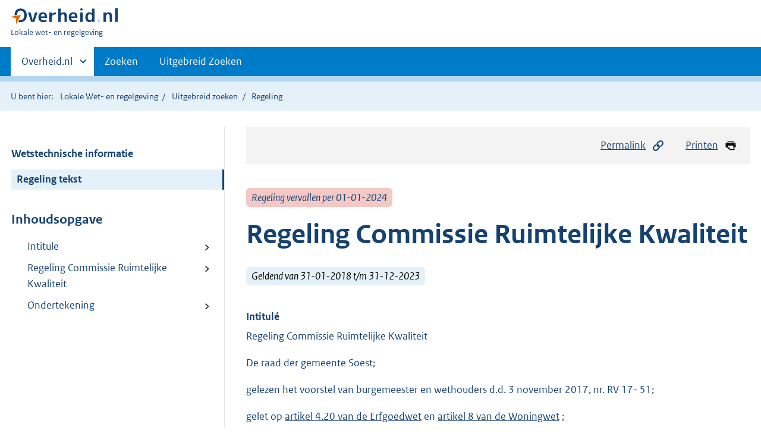

--- FILE ---
content_type: text/html;charset=utf-8
request_url: https://lokaleregelgeving.overheid.nl/CVDR604911
body_size: 8804
content:
<!DOCTYPE HTML>
<html lang="nl">
   <head>
      <meta name="google-site-verification" content="ZwCymQU7dIBff9xaO68Ru8RXxJkE8uTM3tzRKLiDz4Y">
      <meta name="google-site-verification" content="Rno7Qhrz5aprfIEGOfFjMeIBYPOk8KyrfPBKExNMCLA">
      <meta name="google-site-verification" content="Wp-HgLO7ykWccI5p-xpXq1s_C8YHT0OnSasWHMRSiXc">
      <title>Regeling Commissie Ruimtelijke Kwaliteit | Lokale wet- en regelgeving</title>
      <script>document.documentElement.className = 'has-js';</script>
      
      <meta charset="utf-8">
      <meta http-equiv="X-UA-Compatible" content="IE=edge">
      <meta name="viewport" content="width=device-width,initial-scale=1">
      <meta name="DCTERMS.identifier" scheme="XSD.anyURI" content="CVDR604911">
      <meta name="DCTERMS.creator" scheme="OVERHEID.Gemeente" content="Soest">
      <meta name="DCTERMS.title" content="Regeling Commissie Ruimtelijke Kwaliteit">
      <meta name="DCTERMS.alternative" content="Regeling Commissie Ruimtelijke Kwaliteit">
      <meta name="DCTERMS.modified" scheme="XSD.date" content="2018-01-31">
      <meta name="DCTERMS.type" scheme="OVERHEID.informatietype" content="regeling">
      <meta name="DCTERMS.language" scheme="XSD.language" content="nl-NL">
      <link rel="stylesheet" title="default" href="/cb-common/2.0.0/css/main.css?v115">
      <link rel="stylesheet" href="/cb-common/2.0.0/css/print.css?v115">
      <link rel="stylesheet" href="/cb-common/2.0.0/css/common.css?v115">
      <link rel="shortcut icon" href="/cb-common/misc/favicon.ico?v115" type="image/vnd.microsoft.icon">
      <link rel="stylesheet" href="/css/cvdr.css?v115">
   </head>
   <body class="preview"><!--Start Piwik PRO Tag Manager code--><script type="text/javascript">
    (function(window, document, dataLayerName, id) {
    window[dataLayerName]=window[dataLayerName]||[],window[dataLayerName].push({start:(new Date).getTime(),event:"stg.start"});var scripts=document.getElementsByTagName('script')[0],tags=document.createElement('script');
    function stgCreateCookie(a,b,c){var d="";if(c){var e=new Date;e.setTime(e.getTime()+24*c*60*60*1e3),d="; expires="+e.toUTCString()}document.cookie=a+"="+b+d+"; path=/"}
    var isStgDebug=(window.location.href.match("stg_debug")||document.cookie.match("stg_debug"))&&!window.location.href.match("stg_disable_debug");stgCreateCookie("stg_debug",isStgDebug?1:"",isStgDebug?14:-1);
    var qP=[];dataLayerName!=="dataLayer"&&qP.push("data_layer_name="+dataLayerName),isStgDebug&&qP.push("stg_debug");var qPString=qP.length>0?("?"+qP.join("&")):"";
    tags.async=!0,tags.src="https://koop.piwik.pro/containers/"+id+".js"+qPString,scripts.parentNode.insertBefore(tags,scripts);
    !function(a,n,i){a[n]=a[n]||{};for(var c=0;c<i.length;c++)!function(i){a[n][i]=a[n][i]||{},a[n][i].api=a[n][i].api||function(){var a=[].slice.call(arguments,0);"string"==typeof a[0]&&window[dataLayerName].push({event:n+"."+i+":"+a[0],parameters:[].slice.call(arguments,1)})}}(i[c])}(window,"ppms",["tm","cm"]);
    })(window, document, 'dataLayer', '074a5050-2272-4f8a-8a07-a14db33f270b');
  </script>
      <!--End Piwik PRO Tag Manager code--><!--Geen informatiemelding.--><div class="skiplinks container"><a href="#content">Direct naar content</a><a href="#search">Direct zoeken</a></div>
      <header class="header">
         <div class="header__start">
            <div class="container"><button type="button" class="hidden-desktop button button--icon-hamburger" data-handler="toggle-nav" aria-controls="nav" aria-expanded="false">Menu</button><div class="logo "><a href="https://www.overheid.nl"><img src="/cb-common/2.0.0/images/logo.svg" alt="Logo Overheid.nl, ga naar de startpagina"></a><p class="logo__you-are-here"><span class="visually-hidden">U bent hier:</span><span>Lokale wet- en regelgeving</span></p>
               </div>
            </div>
         </div>
         <nav class="header__nav header__nav--closed" id="nav">
            <h2 class="visually-hidden">Primaire navigatie</h2>
            <div class="container">
               <ul class="header__primary-nav list list--unstyled">
                  <li class="hidden-mobile"><a href="#other-sites" data-handler="toggle-other-sites" data-decorator="init-toggle-other-sites" aria-controls="other-sites" aria-expanded="false"><span class="visually-hidden">Andere sites binnen </span>Overheid.nl
                        </a></li>
                  <li><a href="/zoeken" class="">Zoeken</a></li>
                  <li><a href="/ZoekUitgebreid?datumop=23-1-2026" class="">Uitgebreid Zoeken</a></li>
               </ul><a href="#other-sites" class="hidden-desktop" data-handler="toggle-other-sites" data-decorator="init-toggle-other-sites" aria-controls="other-sites" aria-expanded="false"><span class="visually-hidden">Andere sites binnen </span>Overheid.nl
                  </a></div>
         </nav>
      </header>
      <div class="header__more header__more--closed" id="other-sites" aria-hidden="true">
         <div class="container columns">
            <div>
               <h2>Berichten over uw Buurt</h2>
               <p>Zoals vergunningen, bouwplannen en lokale regelgeving</p>
               <ul class="list list--linked">
                  <li><a href="https://www.overheid.nl/berichten-over-uw-buurt/rondom-uw-woonadres">Rondom uw woonadres</a></li>
                  <li><a href="https://www.overheid.nl/berichten-over-uw-buurt">Rondom een zelfgekozen adres</a></li>
               </ul>
            </div>
            <div>
               <h2>Dienstverlening</h2>
               <p>Zoals belastingen, uitkeringen en subsidies.</p>
               <ul class="list list--linked">
                  <li><a href="https://www.overheid.nl/dienstverlening">Naar dienstverlening</a></li>
               </ul>
            </div>
            <div>
               <h2>Beleid &amp; regelgeving</h2>
               <p>Officiële publicaties van de overheid.</p>
               <ul class="list list--linked">
                  <li><a href="https://www.overheid.nl/beleid-en-regelgeving">Naar beleid &amp; regelgeving</a></li>
               </ul>
            </div>
            <div>
               <h2>Contactgegevens overheden</h2>
               <p>Adressen en contactpersonen van overheidsorganisaties.</p>
               <ul class="list list--linked">
                  <li><a href="https://organisaties.overheid.nl">Naar overheidsorganisaties</a></li>
               </ul>
            </div>
         </div>
      </div>
      <div class="row row--page-opener">
         <div class="container">
            <div class="breadcrumb">
               <p>U bent hier:</p>
               <ol>
                  <li><a href="/">Lokale Wet- en regelgeving</a></li>
                  <li><a href="/ZoekUitgebreid">Uitgebreid zoeken</a></li>
                  <li>Regeling</li>
               </ol>
            </div>
         </div>
      </div>
      <div class="container columns columns--sticky-sidebar row" data-decorator="init-scroll-chapter">
         <div class="columns--sticky-sidebar__sidebar" data-decorator="stick-sidebar add-mobile-foldability" id="toggleable-1" data-config="{&#34;scrollContentElement&#34;:&#34;.js-scrollContentElement&#34;}">
            <div>
               <div class="scrollContentReceiver"></div>
               <ul class="nav-sub">
                  <li class="nav-sub__item"><a href="?&amp;show-wti=true" class="nav-sub__link">Wetstechnische informatie</a></li>
                  <li class="nav-sub__item is-active"><a href="?" class="nav-sub__link is-active">Regeling tekst</a></li>
               </ul>
               <h2>Inhoudsopgave</h2>
               <ul class="treeview treeview--foldable" id="treeview-">
                  <li><a href="#intitule">Intitule</a></li>
                  <li><a href="#artikel_n1">  Regeling Commissie Ruimtelijke Kwaliteit</a></li>
                  <li><a href="#regeling-sluiting">Ondertekening</a></li>
               </ul>
            </div>
         </div>
         <div role="main" id="content">
            <ul class="pageactions">
               <li><a href="#" data-decorator="init-modal" data-handler="open-modal" data-modal="modal-1"><img src="/cb-common/2.0.0/images/icon-permalink.svg" alt="" role="presentation">Permalink</a></li>
               <li><a href="" data-decorator="init-printtrigger"><img src="/cb-common/2.0.0/images/icon-print.svg" alt="" role="presentation">Printen</a></li>
            </ul>
            <div id="modal-1" class="modal modal--off-screen" hidden role="alert" tabindex="0">
               <div class="modal__inner">
                  <div class="modal__content">
                     <h2>Permanente link</h2>
                     <h3>Naar de actuele versie van de regeling</h3>
                     <div class="row">
                        <div class="copydata " data-decorator="init-copydata" data-config="{       &#34;triggerLabel&#34;: &#34;Kopieer link&#34;,       &#34;triggerCopiedlabel&#34;: &#34;&#34;,       &#34;triggerClass&#34;: &#34;copydata__trigger&#34;       }">
                           <p class="copydata__datafield js-copydata__datafield">http://lokaleregelgeving.overheid.nl/CVDR604911</p>
                        </div>
                     </div>
                     <h3>Naar de door u bekeken versie</h3>
                     <div class="row">
                        <div class="copydata " data-decorator="init-copydata" data-config="{       &#34;triggerLabel&#34;: &#34;Kopieer link&#34;,       &#34;triggerCopiedlabel&#34;: &#34;&#34;,       &#34;triggerClass&#34;: &#34;copydata__trigger&#34;       }">
                           <p class="copydata__datafield js-copydata__datafield">http://lokaleregelgeving.overheid.nl/CVDR604911/1</p>
                        </div>
                     </div>
                  </div><button type="button" data-handler="close-modal" class="modal__close"><span class="visually-hidden">sluiten</span></button></div>
            </div>
            <div id="PaginaContainer">
               <div class="inhoud">
                  <div id="inhoud">
                     <div id="cvdr_meta">
                        <div class="js-scrollContentElement">
                           <p><span class="label label--danger label--lg"><i>Regeling vervallen per 01-01-2024</i></span></p>
                           <h1 class="h1">Regeling Commissie Ruimtelijke Kwaliteit</h1>
                           <p><span class="label label--info label--lg"><i>Geldend van 31-01-2018 t/m 31-12-2023</i></span></p>
                        </div>
                        <section xmlns="http://www.w3.org/1999/xhtml" xmlns:cl="https://koop.overheid.nl/namespaces/component-library" xmlns:local="urn:local" xmlns:utils="https://koop.overheid.nl/namespaces/utils" class="section-chapter js-scrollSection" id="intitule">
                           <h4 class="Intitulé">Intitulé</h4>Regeling Commissie Ruimtelijke Kwaliteit</section>
                        <div xmlns="http://www.w3.org/1999/xhtml" xmlns:cl="https://koop.overheid.nl/namespaces/component-library" xmlns:local="urn:local" xmlns:utils="https://koop.overheid.nl/namespaces/utils" class="regeling"><!--TCID regeling-->
                           <div class="aanhef"><!--TCID aanhef-->
                              <p>De raad der gemeente Soest; </p>
                              <p></p>
                              <p>gelezen het voorstel van burgemeester en wethouders d.d. 3 november 2017, nr. RV 17-
                                 51;</p>
                              <p></p>
                              <p>gelet op <a title="link naar publicatie" href="http://wetten.overheid.nl/jci1.3:c:BWBR0037521&amp;hoofdstuk=4&amp;paragraaf=4.2&amp;artikel=4.20&amp;z=2017-09-01&amp;g=2017-09-01" target="cvdr_external">artikel 4.20 van de Erfgoedwet</a> en <a title="link naar publicatie" href="http://wetten.overheid.nl/jci1.3:c:BWBR0005181&amp;hoofdstuk=II&amp;afdeling=2&amp;artikel=8&amp;z=2017-07-01&amp;g=2017-07-01" target="cvdr_external">artikel 8 van de Woningwet</a> ;</p>
                              <p class="afkondiging"><strong class="vet">besluit:</strong></p>
                              <p class="afkondiging"></p>
                              <ul class="list-custom list-custom--size-xs ">
                                 <li class="list-custom__item"><span class="list-custom__itembullet"><!--ins-->1. </span><p class="afkondiging">de Regeling Commissie Ruimtelijke Kwaliteit vast te stellen;</p>
                                 </li>
                                 <li class="list-custom__item"><span class="list-custom__itembullet"><!--ins-->2. </span><p class="afkondiging">de Verordening Welstandscommissie Soest 2000 in te trekken.</p>
                                 </li>
                              </ul>
                           </div>
                           <div class="regeling-tekst"><!--TCID regeling-tekst-->
                              <section class="section-chapter js-scrollSection" id="artikel_n1">
                                 <h2 class="docArtikel"><strong class="vet">Regeling Commissie Ruimtelijke Kwaliteit</strong></h2>
                                 <p></p>
                                 <ul class="list-custom list-custom--size-xs ">
                                    <li class="list-custom__item"><span class="list-custom__itembullet"><!--ins-->1. </span><p>Er is een Commissie Ruimtelijke Kwaliteit (hierna te noemen ‘de commissie’), die de
                                          raad en/of het college op verzoek of uit eigener beweging voorlicht en adviseert ten
                                          aanzien van:</p>
                                       <ul class="list-custom list-custom--size-xs ">
                                          <li class="list-custom__item"><span class="list-custom__itembullet"><!--ins-->a. </span><p>de uitvoering en toepassing van deze verordening;</p>
                                          </li>
                                          <li class="list-custom__item"><span class="list-custom__itembullet"><!--ins-->b. </span><p>de uitvoering en toepassing van de Welstandsnota en <a title="link naar publicatie" href="http://wetten.overheid.nl/jci1.3:c:BWBR0037521&amp;z=2017-09-01&amp;g=2017-09-01" target="cvdr_external">Erfgoedwet</a>;</p>
                                          </li>
                                          <li class="list-custom__item"><span class="list-custom__itembullet"><!--ins-->c. </span><p>omgevingsvergunningen als bedoeld in de <a title="link naar publicatie" href="http://wetten.overheid.nl/jci1.3:c:BWBR0024779&amp;z=2016-07-01&amp;g=2016-07-01" target="cvdr_external">Wet algemene bepalingen omgevingsrecht</a>;</p>
                                          </li>
                                          <li class="list-custom__item"><span class="list-custom__itembullet"><!--ins-->d. </span><p>de welstand- en monumentenaspecten van in voorbereiding zijnde structuurplannen, bestemmingsplannen,
                                                beeldkwaliteitsplannen, stedenbouwkundige plannen en andere relevante beleidsstukken;</p>
                                          </li>
                                          <li class="list-custom__item"><span class="list-custom__itembullet"><!--ins-->e. </span><p>al datgene dat in belang van de erfgoed- en welstandszorg is vereist.</p>
                                          </li>
                                       </ul>
                                    </li>
                                    <li class="list-custom__item"><span class="list-custom__itembullet"><!--ins-->2. </span><p>Samenstelling van de commissie:</p>
                                       <ul class="list-custom list-custom--size-xs ">
                                          <li class="list-custom__item"><span class="list-custom__itembullet"><!--ins-->a. </span><p>de commissie bestaat uit tenminste vijf en ten hoogste zeven stemgerechtigde leden
                                                met kennis op het gebied van de monumentenzorg en/of welstand. Tenminste twee leden
                                                hebben kennis op het gebied van de monumentenzorg. Het is mogelijk dat één persoon
                                                meerdere disciplines in zich verenigt; </p>
                                          </li>
                                          <li class="list-custom__item"><span class="list-custom__itembullet"><!--ins-->b. </span><p>voorts kunnen ad-hoc leden (agenda-leden) worden benoemd die in de commissie een adviserende
                                                stem hebben;</p>
                                          </li>
                                          <li class="list-custom__item"><span class="list-custom__itembullet"><!--ins-->c. </span><p>leden, plaatsvervangende leden en ad-hoc leden worden door het college benoemd en
                                                ontslagen;</p>
                                          </li>
                                          <li class="list-custom__item"><span class="list-custom__itembullet"><!--ins-->d. </span><p>het college wijst een voorzitter en een plaatsvervangend voorzitter aan;</p>
                                          </li>
                                          <li class="list-custom__item"><span class="list-custom__itembullet"><!--ins-->e. </span><p>de commissie wordt bijgestaan door een secretaris of diens plaatsvervanger;</p>
                                          </li>
                                          <li class="list-custom__item"><span class="list-custom__itembullet"><!--ins-->f. </span><p>de voorzitter en de overige leden van de Commissie Ruimtelijke Kwaliteit zijn onafhankelijk
                                                ten opzichte van het gemeentebestuur.</p>
                                          </li>
                                       </ul>
                                    </li>
                                    <li class="list-custom__item"><span class="list-custom__itembullet"><!--ins-->3. </span><p>Benoeming van commissieleden:</p>
                                       <ul class="list-custom list-custom--size-xs ">
                                          <li class="list-custom__item"><span class="list-custom__itembullet"><!--ins-->a. </span><p>een voorzitter of ander lid van de commissie kan voor een termijn van ten hoogste
                                                drie jaar worden benoemd in de Commissie Ruimtelijke Kwaliteit van de gemeente Soest;</p>
                                          </li>
                                          <li class="list-custom__item"><span class="list-custom__itembullet"><!--ins-->b. </span><p>de leden kunnen één maal voor een termijn van ten hoogste drie jaar worden herbenoemd
                                                in dezelfde commissie;</p>
                                          </li>
                                          <li class="list-custom__item"><span class="list-custom__itembullet"><!--ins-->c. </span><p>degene die aftreedt blijft zijn werkzaamheden in de commissie vervullen totdat zijn
                                                opvolger de benoeming heeft aanvaard, waarbij de maximale zittingsduur zoals bedoeld
                                                in <a title="link naar publicatie" href="http://wetten.overheid.nl/jci1.3:c:BWBR0005181&amp;hoofdstuk=II&amp;afdeling=3&amp;artikel=12b&amp;z=2017-07-01&amp;g=2017-07-01" target="cvdr_external">artikel&nbsp;12b Woningwet</a>, niet wordt overschreden;</p>
                                          </li>
                                          <li class="list-custom__item"><span class="list-custom__itembullet"><!--ins-->d. </span><p>bij benoeming in een tussentijdse vacature heeft de benoemde zitting tot het einde
                                                van de zittingsduur van degene in wiens plaats hij is benoemd.</p>
                                          </li>
                                       </ul>
                                    </li>
                                    <li class="list-custom__item"><span class="list-custom__itembullet"><!--ins-->4. </span><p>Vergaderingen en advisering van de commissie:</p>
                                       <ul class="list-custom list-custom--size-xs ">
                                          <li class="list-custom__item"><span class="list-custom__itembullet"><!--ins-->a. </span><p>de commissie vergadert tenminste twee keer per maand;</p>
                                          </li>
                                          <li class="list-custom__item"><span class="list-custom__itembullet"><!--ins-->b. </span><p>de commissieleden met specifieke kennis op het gebied van monumentenzorg maken in
                                                ieder geval deel uit van de commissie wanneer er onderwerpen op dit gebied besproken
                                                worden;</p>
                                          </li>
                                          <li class="list-custom__item"><span class="list-custom__itembullet"><!--ins-->c. </span><p>de commissie kan slechts adviezen uitbrengen indien ten minste drie leden aanwezig
                                                zijn en waarvan ten minste twee leden beschikken over deskundigheid met betrekking
                                                tot de aspecten waarover advies wordt gevraagd;</p>
                                          </li>
                                          <li class="list-custom__item"><span class="list-custom__itembullet"><!--ins-->d. </span><p>de voorzitter heeft uitsluitend stemrecht bij het staken van de stemmen;</p>
                                          </li>
                                          <li class="list-custom__item"><span class="list-custom__itembullet"><!--ins-->e. </span><p>de behandeling van aanvragen omgevingsvergunning door de commissie is openbaar. De
                                                agenda voor de vergadering van de commissie wordt de dag voorafgaand aan de vergadering
                                                ter inzage gelegd bij het omgevingsloket in het gemeentehuis. Indien burgemeester
                                                en wethouders – al dan niet op verzoek van de aanvrager – een verzoek doen tot niet-openbare
                                                behandeling, dan dienen burgemeester en wethouders daaraan klemmende redenen op grond
                                                van <a title="link naar publicatie" href="http://wetten.overheid.nl/jci1.3:c:BWBR0005252&amp;hoofdstuk=V&amp;artikel=10&amp;z=2016-10-01&amp;g=2016-10-01" target="cvdr_external">artikel 10 van de Wet openbaarheid van bestuur</a> ten grondslag te leggen. De openbaarheid geldt zowel voor de beraadslagingen, de
                                                beoordeling als de adviezen;</p>
                                          </li>
                                          <li class="list-custom__item"><span class="list-custom__itembullet"><!--ins-->f. </span><p>het bevoegd gezag zendt onmiddellijk een afschrift van de ontvankelijke aanvraag om
                                                vergunning voor een gemeentelijk monument aan de commissie voor advies;</p>
                                          </li>
                                          <li class="list-custom__item"><span class="list-custom__itembullet"><!--ins-->g. </span><p>de commissie brengt direct mondeling advies uit over de tijdens de vergadering behandelde
                                                aanvragen omgevingsvergunning. Dit advies wordt binnen één week schriftelijk dan wel
                                                via de elektronische weg aan het college medegedeeld. Indien een aanvraag moet worden
                                                aangehouden brengt de commissie uiterlijk binnen vier weken nadat door of namens burgemeester
                                                en wethouders daarom is verzocht een advies uit;</p>
                                          </li>
                                          <li class="list-custom__item"><span class="list-custom__itembullet"><!--ins-->h. </span><p>indien de aanvrager van de omgevingsvergunning hier bij het indienen van de aanvraag
                                                om heeft verzocht, wordt deze door of namens de commissie in staat gesteld tot het
                                                geven van een toelichting op het plan en ontvangt daarvoor een uitnodiging;</p>
                                          </li>
                                          <li class="list-custom__item"><span class="list-custom__itembullet"><!--ins-->i. </span><p>belanghebbenden hebben in toelichtende zin spreekrecht. Het reglement van orde van
                                                de commissie, voorziet in een procedurele opzet, waarbij er een onderscheid wordt
                                                aangebracht in de toelichtende fase en de beraadslagingen; </p>
                                          </li>
                                          <li class="list-custom__item"><span class="list-custom__itembullet"><!--ins-->j. </span><p>de secretaris maakt een schriftelijk verslag, waarin een korte vermelding wordt opgenomen
                                                van alle door de commissie uitgebrachte adviezen;</p>
                                          </li>
                                          <li class="list-custom__item"><span class="list-custom__itembullet"><!--ins-->k. </span><p>de voorzitter stelt het verslag vast;</p>
                                          </li>
                                          <li class="list-custom__item"><span class="list-custom__itembullet"><!--ins-->l. </span><p>zodra het advies wordt uitgebracht, wordt het door of namens het college gevoegd bij
                                                de aanvraag om omgevingsvergunning.</p>
                                          </li>
                                       </ul>
                                    </li>
                                    <li class="list-custom__item"><span class="list-custom__itembullet"><!--ins-->5. </span><p>De commissie stelt jaarlijks een verslag op van haar werkzaamheden voor de gemeenteraad,
                                          waarin ten minste aan de orde komt:</p>
                                       <ul class="list-custom list-custom--size-xs ">
                                          <li class="list-custom__item"><span class="list-custom__itembullet"><!--ins-->a. </span><p>op welke wijze toepassing is gegeven aan de welstandscriteria uit de Welstandsnota
                                                en de voorschriften uit de Erfgoedverordening;</p>
                                          </li>
                                          <li class="list-custom__item"><span class="list-custom__itembullet"><!--ins-->b. </span><p>de werkwijze van de commissie;</p>
                                          </li>
                                          <li class="list-custom__item"><span class="list-custom__itembullet"><!--ins-->c. </span><p>op welke wijze uitwerking is gegeven aan de openbaarheid van vergaderen;</p>
                                          </li>
                                          <li class="list-custom__item"><span class="list-custom__itembullet"><!--ins-->d. </span><p>de aard van de beoordeelde plannen;</p>
                                          </li>
                                          <li class="list-custom__item"><span class="list-custom__itembullet"><!--ins-->e. </span><p>de bijzondere projecten;</p>
                                          </li>
                                          <li class="list-custom__item"><span class="list-custom__itembullet"><!--ins-->f. </span><p>eventuele aanbevelingen ten aanzien van het gemeentelijk ruimtelijk kwaliteitsbeleid
                                                in het algemeen en de aanpassing van de gemeentelijke welstandsnota en deze erfgoedverordening
                                                in het bijzonder.</p>
                                          </li>
                                       </ul>
                                    </li>
                                    <li class="list-custom__item"><span class="list-custom__itembullet"><!--ins-->6. </span><p>Bij gerezen geschillen in de commissie, beslist het college, nadat de voltallige commissie
                                          daarover is gehoord.</p>
                                    </li>
                                    <li class="list-custom__item"><span class="list-custom__itembullet"><!--ins-->7. </span><p>Intrekken oude verordening: </p>
                                       <p>De Verordening Welstandscommissie Soest 2000 wordt ingetrokken.</p>
                                    </li>
                                    <li class="list-custom__item"><span class="list-custom__itembullet"><!--ins-->8. </span><p>Inwerkingtreding en citeertitel:</p>
                                       <ul class="list-custom list-custom--size-xs ">
                                          <li class="list-custom__item"><span class="list-custom__itembullet"><!--ins-->1. </span><p>Deze regeling treedt in werking zes weken na de publicatiedatum.</p>
                                          </li>
                                          <li class="list-custom__item"><span class="list-custom__itembullet"><!--ins-->2. </span><p>In afwijking van de vorige zin treedt deze verordening in werking op een nader te
                                                bepalen tijdstip indien deze regeling, de Bouwverordening 2017 of de Erfgoedverordening
                                                Soest 2017 niet zes weken na bekendmaking in werking kan treden vanwege een daartegen
                                                ingesteld referendum op grond van de Referendumverordening gemeente Soest 2005.</p>
                                          </li>
                                          <li class="list-custom__item"><span class="list-custom__itembullet"><!--ins-->3. </span><p>Deze regeling wordt aangehaald als: Regeling Commissie Ruimtelijke Kwaliteit. </p>
                                          </li>
                                       </ul>
                                    </li>
                                 </ul>
                                 <p></p>
                              </section>
                           </div>
                           <section class="section-chapter js-scrollSection" id="regeling-sluiting"><!--TCID regeling-sluiting-->
                              <h4 class="toc-only"><!--ins-->Ondertekening</h4>
                              <div class="cvdr-regeling-sluiting">
                                 <div class="slotformulering"><!--TCID slotformulering-->
                                    <p></p>
                                 </div>
                                 <div class="gegeven"><!--TCID gegeven-->
                                    <p class="dagtekening">Soest, 30 november 2017 </p>
                                 </div>
                                 <div class="ondertekening">de raad voornoemd, 
                                    <p class="functie">de griffier, </p>
                                    <p class="naam">M. van Vliet MPM AA </p>
                                 </div>
                                 <div class="ondertekening">
                                    <p class="functie">de voorzitter, </p>
                                    <p class="naam">R.T. Metz </p>
                                 </div>
                              </div>
                           </section>
                        </div>
                     </div>
                     <div id="voetregel"></div>
                  </div>
               </div>
            </div>
            <div class="row row--large"><a name="fout-in-regeling"></a><div class="alert alert--success alert--lg icon--document " role="alert">
                  <h2 class="alert__heading">Ziet u een fout in deze regeling?</h2>
                  <div class="alert__inner">
                     <p>Bent u van mening dat de inhoud niet juist is? Neem dan contact op met de organisatie
                        die de regelgeving heeft gepubliceerd. Deze organisatie is namelijk zelf verantwoordelijk
                        voor de inhoud van de regelgeving. De naam van de organisatie ziet u bovenaan de regelgeving.
                        De contactgegevens van de organisatie kunt u hier opzoeken: <a href="https://organisaties.overheid.nl/">organisaties.overheid.nl</a>.</p>
                     <p>Werkt de website of een link niet goed? Stuur dan een e-mail naar <a href="mailto:regelgeving@overheid.nl">regelgeving@overheid.nl</a></p>
                  </div>
               </div>
            </div>
         </div>
      </div>
      <div class="footer row--footer" role="contentinfo">
         <div class="container columns">
            <div>
               <div>
                  <ul class="list list--linked">
                     <li class="list__item"><a href="https://www.overheid.nl/over-deze-site">Over deze website</a></li>
                     <li class="list__item"><a href="https://www.overheid.nl/contact/reageren-op-wet-en-regelgeving">Contact</a></li>
                     <li class="list__item"><a href="https://www.overheid.nl/english" lang="en">English</a></li>
                     <li class="list__item"><a href="https://www.overheid.nl/help/lokale-wet-en-regelgeving">Help</a></li>
                     <li class="list__item"><a href="https://www.overheid.nl/help/zoeken">Zoeken</a></li>
                  </ul>
               </div>
            </div>
            <div>
               <div>
                  <ul class="list list--linked">
                     <li class="list__item"><a href="https://www.overheid.nl/informatie-hergebruiken">Informatie
                           hergebruiken</a></li>
                     <li class="list__item"><a href="https://www.overheid.nl/privacy-statement">Privacy en cookies</a></li>
                     <li class="list__item"><a href="https://www.overheid.nl/toegankelijkheid">Toegankelijkheid</a></li>
                     <li class="list__item"><a href="https://www.overheid.nl/sitemap">Sitemap</a></li>
                     <li class="list__item"><a href="https://www.ncsc.nl/contact/kwetsbaarheid-melden">Kwetsbaarheid melden</a></li>
                  </ul>
               </div>
            </div>
            <div>
               <div>
                  <ul class="list list--linked">
                     <li class="list__item"><a href="https://data.overheid.nl/">Open data</a></li>
                     <li class="list__item"><a href="https://linkeddata.overheid.nl/">Linked Data Overheid</a></li>
                     <li class="list__item"><a href="https://puc.overheid.nl/">PUC Open Data</a></li>
                  </ul>
               </div>
            </div>
            <div>
               <div>
                  <ul class="list list--linked">
                     <li class="list__item"><a href="https://mijn.overheid.nl">MijnOverheid.nl</a></li>
                     <li class="list__item"><a href="https://www.rijksoverheid.nl">Rijksoverheid.nl</a></li>
                     <li class="list__item"><a href="https://ondernemersplein.nl">Ondernemersplein.nl</a></li>
                     <li class="list__item"><a href="https://www.werkenbijdeoverheid.nl">Werkenbijdeoverheid.nl</a></li>
                  </ul>
               </div>
            </div>
         </div>
      </div><script src="/cb-common/2.0.0/js/main.js?v115"></script><script src="/cb-common/2.0.0/js/sessionStorage.js?v115"></script><script src="/js/cvdr.js?v115"></script></body>
   <!-- v1.15.1 (a292bde0) --></html>

--- FILE ---
content_type: image/svg+xml
request_url: https://lokaleregelgeving.overheid.nl/cb-common/2.0.0/images/icon-print.svg
body_size: 224
content:
<svg aria-hidden="true" focusable="false" role="img" xmlns="http://www.w3.org/2000/svg" width="64" height="64"><path fill="none" d="M0 0h64v64H0z"/><path fill="#000" d="M20 15h23l.154 2H47l-.285-4.391c0-.888-.553-1.609-1.44-1.609H17.9a1.62 1.62 0 0 0-1.615 1.609L16 17h3.846L20 15zM55 19H9a2 2 0 0 0-2 2v17a2 2 0 0 0 2 2h4.484l11.992 12.377c.37.39.875.623 1.524.623h22.393C50.28 53 51 52.28 51 51.393L49.654 40H55a2 2 0 0 0 2-2V21a2 2 0 0 0-2-2zM28.19 49s-.67 2.072-.782 2.423c-.111.35-.314.35-.408.311V41a1 1 0 0 0-1-1h-8.514l1.135-9h25.751l2.139 18H28.189zm23.809-22.84a2.16 2.16 0 0 1 0-4.32 2.16 2.16 0 1 1 0 4.32z"/></svg>
